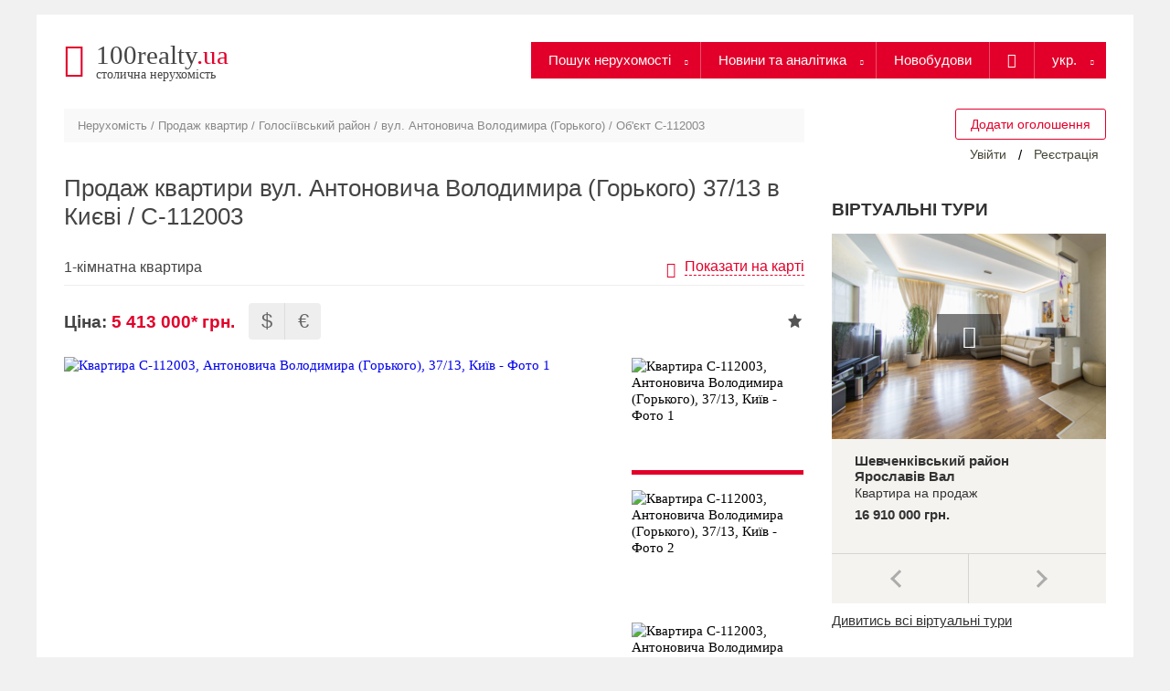

--- FILE ---
content_type: text/html; charset=UTF-8
request_url: https://100realty.ua/uk/object/33666435
body_size: 17605
content:
<!DOCTYPE html>
<html lang="uk" dir="ltr" prefix="og: https://ogp.me/ns#">
<head>
  <title>вул. Антоновича Володимира (Горького) 37/13 Київ продам однокімнатну квартиру C-112003 | 100realty.ua</title>
  <meta http-equiv="X-UA-Compatible" content="IE=Edge,chrome=1" />
  <meta name="iua-site-verification" content="29b683118db833ec87c859d39622030e" />
  <meta name='yandex-verification' content='5c20b405b846dd98' /> <!-- 100 -->
  <meta name="google-site-verification" content="wbRquJ1_7MEGeLJXJ8V1yxBR9lsjGKEU6b0rj_Aa_OY" />
  <link rel="apple-touch-icon" sizes="57x57" href="/sites/100realty.ua/themes/realty/images/favicon/apple-icon-57x57.png">
  <link rel="apple-touch-icon" sizes="60x60" href="/sites/100realty.ua/themes/realty/images/favicon/apple-icon-60x60.png">
  <link rel="apple-touch-icon" sizes="72x72" href="/sites/100realty.ua/themes/realty/images/favicon/apple-icon-72x72.png">
  <link rel="apple-touch-icon" sizes="76x76" href="/sites/100realty.ua/themes/realty/images/favicon/apple-icon-76x76.png">
  <link rel="apple-touch-icon" sizes="114x114" href="/sites/100realty.ua/themes/realty/images/favicon/apple-icon-114x114.png">
  <link rel="apple-touch-icon" sizes="120x120" href="/sites/100realty.ua/themes/realty/images/favicon/apple-icon-120x120.png">
  <link rel="apple-touch-icon" sizes="144x144" href="/sites/100realty.ua/themes/realty/images/favicon/apple-icon-144x144.png">
  <link rel="apple-touch-icon" sizes="152x152" href="/sites/100realty.ua/themes/realty/images/favicon/apple-icon-152x152.png">
  <link rel="apple-touch-icon" sizes="180x180" href="/sites/100realty.ua/themes/realty/images/favicon/apple-icon-180x180.png">
  <link rel="icon" type="image/png" sizes="32x32" href="/sites/100realty.ua/themes/realty/images/favicon/favicon-32x32.png">
  <link rel="icon" type="image/png" sizes="36x36" href="/sites/100realty.ua/themes/realty/images/favicon/android-icon-36x36.png">
  <link rel="icon" type="image/png" sizes="48x48" href="/sites/100realty.ua/themes/realty/images/favicon/android-icon-48x48.png">
  <link rel="icon" type="image/png" sizes="72x72" href="/sites/100realty.ua/themes/realty/images/favicon/android-icon-72x72.png">
  <link rel="icon" type="image/png" sizes="144x144" href="/sites/100realty.ua/themes/realty/images/favicon/android-icon-144x144.png">
  <link rel="icon" type="image/png" sizes="192x192"  href="/sites/100realty.ua/themes/realty/images/favicon/android-icon-192x192.png">
  <link rel="icon" type="image/png" sizes="96x96" href="/sites/100realty.ua/themes/realty/images/favicon/favicon-96x96.png">
  <link rel="icon" type="image/png" sizes="16x16" href="/sites/100realty.ua/themes/realty/images/favicon/favicon-16x16.png">
  <meta name="msapplication-TileColor" content="#ffffff">
  <meta name="msapplication-TileImage" content="/sites/100realty.ua/themes/realty/images/favicon/ms-icon-144x144.png">

        <meta charset="utf-8" />
<meta name="rights" content="Столична нерухомість. Київ" />
<meta name="description" content="Продаж 1к квартира вул. Антоновича Володимира (Горького) 37/13 в Києві   C-112003 ➤ Квартира з новим стильним ремонтом, повністю мебльована та оснащена всією необхідною побутовою" />
<meta property="og:site_name" content="100realty.ua" />
<meta property="og:type" content="website" />
<meta property="og:url" content="https://100realty.ua/uk/object/33666435" />
<meta property="og:title" content="Продаж квартири вул. Антоновича Володимира (Горького) 37/13 в Києві / C-112003" />
<meta property="og:description" content="Продаж 1к квартира вул. Антоновича Володимира (Горького) 37/13 в Києві   C-112003 ➤ Квартира з новим стильним ремонтом, повністю мебльована та оснащена всією необхідною побутовою" />
<meta property="og:image" content="https://i.blagovist.ua/287858330/full" />
<meta property="og:image:url" content="https://i.blagovist.ua/287858330/full" />
<meta property="og:image:secure_url" content="https://i.blagovist.ua/287858330/full" />
<meta property="og:image:type" content="image/jpeg" />
<meta property="og:image:alt" content="Продаж квартири вул. Антоновича Володимира (Горького) 37/13 в Києві / C-112003" />
<meta property="og:locale" content="uk_UA" />
<meta name="MobileOptimized" content="width" />
<meta name="HandheldFriendly" content="true" />
<meta name="viewport" content="width=device-width, initial-scale=1.0" />
<script type="application/ld+json">{
    "@context": "https://schema.org",
    "@graph": [
        {
            "@type": "Product",
            "name": "Продаж квартири вул. Антоновича Володимира (Горького) 37/13 в Києві / C-112003",
            "description": "Продаж 1к квартира вул. Антоновича Володимира (Горького) 37/13 в Києві   C-112003 ➤ Квартира з новим стильним ремонтом, повністю мебльована та оснащена всією необхідною побутовою",
            "url": "https://100realty.ua/uk/object/33666435",
            "image": {
                "@type": "ImageObject",
                "representativeOfPage": "True",
                "url": "https://i.blagovist.ua/287858330/full"
            },
            "offers": {
                "@type": "Offer",
                "@id": "https://100realty.ua/uk/object/33666435",
                "price": "125000",
                "priceCurrency": "USD",
                "availability": "https://schema.org/InStock"
            },
            "sku": "33666435"
        },
        {
            "@type": "WebSite",
            "name": "100realty.ua",
            "url": "https://100realty.ua/",
            "publisher": {
                "@type": "Organization",
                "@id": "https://100realty.ua"
            }
        }
    ]
}</script>
<link rel="alternate" href="https://100realty.ua/uk/object/33666435" hreflang="uk-ua" />
<link rel="alternate" href="https://100realty.ua/object/33666435" hreflang="ru-ua" />
<link rel="canonical" href="https://100realty.ua/uk/object/33666435" />
<meta name="robots" content="index, follow" />
<script type="application/ld+json">{
    "@context": "http://schema.org",
    "@type": "BreadcrumbList",
    "itemListElement": [
        {
            "@type": "ListItem",
            "position": 1,
            "item": {
                "@id": "https://100realty.ua/uk",
                "name": "Нерухомість"
            }
        },
        {
            "@type": "ListItem",
            "position": 2,
            "item": {
                "@id": "https://100realty.ua/uk/realty_search/apartment/sale",
                "name": "Продаж квартир"
            }
        },
        {
            "@type": "ListItem",
            "position": 3,
            "item": {
                "@id": "https://100realty.ua/uk/realty_search/apartment/sale/r_1002248/cur_3/kch_2",
                "name": "Голосіївський район"
            }
        },
        {
            "@type": "ListItem",
            "position": 4,
            "item": {
                "@id": "https://100realty.ua/uk/realty_search/apartment/sale/s_200002861/cur_3/kch_2",
                "name": "вул. Антоновича Володимира (Горького)"
            }
        },
        {
            "@type": "ListItem",
            "position": 5,
            "item": {
                "@id": "https://100realty.ua/uk/object/33666435",
                "name": "Об'єкт C-112003"
            }
        }
    ]
}</script>
<meta name="keywords" content="Продаж Однокімнатна квартира" />
<script>var this_ObjectID = 33666435; </script>
<script>var deal_type_lun = 'buy'; var realty_type_lun = 'flat';</script>
<script>window['RontarParams'] = window['RontarParams'] || [];
window['RontarParams'].push({ key: 'deal_type', val: 'buy'});
window['RontarParams'].push({ key: 'realty_type', val: 'flat'});
</script>
<script>var agencyID = 1;</script>
<script>var currentSiteLanguage = 'uk';</script>
<link rel="shortcut icon" href="/sites/100realty.ua/files/favicon-32x32_0.png" type="image/png" />

  <!-- Google Tag Manager -->
  <script>(function(w,d,s,l,i){w[l]=w[l]||[];w[l].push({'gtm.start':
  new Date().getTime(),event:'gtm.js'});var f=d.getElementsByTagName(s)[0],
  j=d.createElement(s),dl=l!='dataLayer'?'&l='+l:'';j.async=true;j.src=
  'https://www.googletagmanager.com/gtm.js?id='+i+dl;f.parentNode.insertBefore(j,f);
  })(window,document,'script','dataLayer','GTM-56JZ95K');</script>
  <!-- End Google Tag Manager -->

  <link rel="stylesheet" media="all" href="/sites/100realty.ua/files/css/css_fTrnqzNXBuPM3hPZoFzAf7G4re8fnUSgbKxsQ56E1xg.css" />
<link rel="stylesheet" media="all" href="/sites/100realty.ua/files/css/css_zmR4rp9-6lCIf0MPqZSVOUuQ4NJzgOoKUx1HGJoUSGA.css" />

  
<!--[if lte IE 8]>
<script src="/core/assets/vendor/html5shiv/html5shiv.min.js?v=3.7.3"></script>
<![endif]-->
<script src="/core/assets/vendor/modernizr/modernizr.min.js?v=3.3.1"></script>


                  </head>

        <body class="path-object page-object-33666435 page-object">
  <!-- Google Tag Manager (noscript) -->
  <noscript><iframe src="https://www.googletagmanager.com/ns.html?id=GTM-56JZ95K" height="0" width="0" style="display:none;visibility:hidden"></iframe></noscript>
  <!-- End Google Tag Manager (noscript) -->

  <script>
  window.dataLayer = window.dataLayer || [];
  window.dataLayer.push({
    'listing_pagetype': 'offerdetail',
            'listing_id': '33666435',
      });
</script>

  
    <div class="dialog-off-canvas-main-canvas" data-off-canvas-main-canvas>
    
  <script>
      var currentSiteLanguage = 'uk';
  </script>

<div id="wrapper">

  <div id="header-region" class="clear-block">
    <div class="inner">
      <div class="center-block header-center">
        <div class="centerized">
          
        </div>
      </div>
    </div>
  </div>

  <div id="container">
    <div id="header">
      <div class="header-logo">
        <a href="/uk" title="Столична нерухомість - Нерухомість у Києві: продаж, купівля і оренда квартир, будинків, офісів і складів в Києві, новини ринку нерухомості України" rel="home">
          <span class="header-logo__headline">100realty<span class="color--red">.ua</span></span>
          <span class="header-logo__caption">столична нерухомість</span>
        </a>
        <div class="mob-userblock-toggler"></div>
        <div class="mobm-toggler"></div>
      </div>
      <div class="header-menu">
        <div class="menu-wrap">
          <div class="search-wrap">
                              <nav role="navigation" aria-labelledby="block-glavnoemenu-menu" id="block-glavnoemenu">
        
              <ul>
              
      <li class="menu-item menu-item--expanded expanded">
        <a href="/uk/realty_search" data-drupal-link-system-path="node/9473">Пошук нерухомості</a>
                                <ul>
              
      <li class="menu-item">
        <a href="/uk/realty_search/apartment/rent" data-drupal-link-system-path="realty_search/apartment/rent">Оренда квартир</a>
              </li>

          
      <li class="menu-item">
        <a href="/uk/realty_search/apartment/rent/pp_433/cur_3/kch_2" data-drupal-link-system-path="realty_search/apartment/rent/pp_433/cur_3/kch_2">Квартири подобово</a>
              </li>

          
      <li class="menu-item">
        <a href="/uk/realty_search/apartment/sale" data-drupal-link-system-path="realty_search/apartment/sale">Продаж квартир</a>
              </li>

          
      <li class="menu-item">
        <a href="/uk/realty_search/house/rent" data-drupal-link-system-path="realty_search/house/rent">Оренда будинків</a>
              </li>

          
      <li class="menu-item">
        <a href="/uk/realty_search/house/rent/pp_433/cur_3/kch_2" data-drupal-link-system-path="realty_search/house/rent/pp_433/cur_3/kch_2">Будинки подобово</a>
              </li>

          
      <li class="menu-item">
        <a href="/uk/realty_search/house/sale" data-drupal-link-system-path="realty_search/house/sale">Продаж будинків</a>
              </li>

          
      <li class="menu-item">
        <a href="/uk/realty_search/nonlive/rent" data-drupal-link-system-path="realty_search/nonlive/rent">Оренда комерційної нерухомості</a>
              </li>

          
      <li class="menu-item">
        <a href="/uk/realty_search/nonlive/sale" data-drupal-link-system-path="realty_search/nonlive/sale">Продаж комерційної нерухомості</a>
              </li>

          
      <li class="menu-item">
        <a href="/uk/realty_search/land/sale" data-drupal-link-system-path="realty_search/land/sale">Продаж ділянок</a>
              </li>

          
      <li class="menu-item">
        <a href="/uk/residential-complexes" data-drupal-link-system-path="residential-complexes">Житлові комплекси</a>
              </li>

        </ul>
  
              </li>

          
      <li class="menu-item menu-item--expanded expanded">
        <a href="/uk/news" data-drupal-link-system-path="taxonomy/term/1">Новини та аналітика</a>
                                <ul>
              
      <li class="menu-item">
        <a href="/uk/analytics" data-drupal-link-system-path="taxonomy/term/34">Аналітика</a>
              </li>

          
      <li class="menu-item">
        <a href="/uk/news" data-drupal-link-system-path="taxonomy/term/1">Новини</a>
              </li>

          
      <li class="menu-item">
        <a href="/uk/articles" data-drupal-link-system-path="taxonomy/term/3">Статті</a>
              </li>

          
      <li class="menu-item">
        <a href="/uk/repair-school" data-drupal-link-system-path="repair-school">Школа ремонту</a>
              </li>

        </ul>
  
              </li>

          
      <li class="menu-item">
        <a href="/uk/newbuild" data-drupal-link-system-path="newbuild">Новобудови</a>
              </li>

        </ul>
  


  </nav>

<div class="search">
  <a class="link-to-search" href="/google_search?search="></a>
  <div class="open"></div>
  <div class="expanded-search">
    
        
          <div class="google-search-wrapper"><form class="google-search-form" data-drupal-selector="google-search-form" action="uk/google_search" method="post" id="google-search-form" accept-charset="UTF-8">
  <input data-drupal-selector="google-search-button" type="image" id="google_search_button" name="op" value="Пошук" src="/sites/all/modules/_custom/google_search/img/find.png" class="image-button js-form-submit form-submit" />
<div class="js-form-item form-item js-form-type-search form-item-search js-form-item-search form-no-label">
        <input data-drupal-selector="edit-search" type="search" id="edit-search" name="search" value="" size="20" maxlength="128" class="form-search" />

        </div>
<input autocomplete="off" data-drupal-selector="form-d1o64gxqp21q7c50vxyunzmw4vi1avrgv1wf0e-0qms" type="hidden" name="form_build_id" value="form-d1O64gXQP21Q7c50vXyuNzmw4vI1AVrGV1wf0E_0qms" />
<input data-drupal-selector="edit-google-search-form" type="hidden" name="form_id" value="google_search_form" />

</form>
</div>
        <div class="close"></div>
  </div>
</div>

  
                      </div>
                          
<div id="block-bloklanguageswitcher">
  
    
    <div class="content">
    <div class="lang-switch">
  укр.
  <div id="langs">
          <a href="/object/33666435" class="lang_btn"  onclick="realty_seo_setcookie_lang('ru')">рос.</a>
      </div>
</div>
    </div>
</div>
  
                  </div>
      </div>
    </div>
    <div class="subheader">
                  
<div id="block-blokuserinfo">
  
    
    <div class="content">
    <div id="userblock">
    <p id="fav-star-wrap" class="hidden"><a href="/uk/cp/favorite/0" class="icon-star"><span id="fav-count"></span></a></p>
      <button type="button"
            class="login_modal fancybox.ajax add"
            data-fancybox data-type="ajax"
            data-src="/uk/user/autorization"
            rel="nofollow">Додати оголошення</button>
    <a href="/uk/user/register" class="register-link" rel="nofollow">Реєстрація</a>
    <span class="links-divider">/</span>
    <a href="/uk/user/login"
       class="login_modal fancybox.ajax"
       data-fancybox data-type="ajax" data-src="/uk/user/autorization"
       rel="nofollow">Увійти</a>
  </div>

    </div>
</div>
  
          </div>
    <div id="center">
          
  <nav role="navigation" aria-labelledby="system-breadcrumb" id="breadcrumbs" class="breadcrumbs">
    <div class="breadcrumbs__content">
                        <a href="/uk" class="breadcrumbs__link">Нерухомість</a> /
                                <a href="/uk/realty_search/apartment/sale" class="breadcrumbs__link">Продаж квартир</a> /
                                <a href="/uk/realty_search/apartment/sale/r_1002248/cur_3/kch_2" class="breadcrumbs__link">Голосіївський район</a> /
                                <a href="/uk/realty_search/apartment/sale/s_200002861/cur_3/kch_2" class="breadcrumbs__link">вул. Антоновича Володимира (Горького)</a> /
                                <span class="breadcrumbs__link is_last">Об&#039;єкт C-112003</span>
                  </div>
  </nav>

  
              
	          
  
        <h1>Продаж квартири вул. Антоновича Володимира (Горького) 37/13 в Києві / C-112003</h1>
      
            <div id="content-content">
              <div data-drupal-messages-fallback class="hidden"></div>

<div id="block-realty-content">
  
    
    <div class="content">
      
<div id="block-binotel">
  
    
    <div class="content">
    
            <div><script>
  var widgetHash;
  if (window.location.pathname.indexOf('/uk') === 0) {
    widgetHash = '11zsSHPrGMKdRlC1jL8c';
  } else {
    widgetHash = 'aWDqp7VRSxL5cRlmM1UH';
  }
  (function (d, w, s) {
    var bch = d.createElement(s);
    bch.type = 'text/javascript';
    bch.async = true;
    bch.src = '//widgets.binotel.com/chat/widgets/' + widgetHash + '.js';
    var sn = d.getElementsByTagName(s)[0];
    sn.parentNode.insertBefore(bch, sn);
  })(document, window, 'script');
</script></div>
      
    </div>
</div>
<div id="realty-object-view-wrapper" class="">

  <div id="object-33666435" class="realty-object-view">
    <div class="object-subheader">
              <span class="object-subheader__caption">1-кімнатна квартира</span>
                                        <button class="object-map-switcher" id="object-map-switcher">Показати на карті</button>
        <div class="object-map">
          <script src='https://maptiles.frg.ua/static/maplibre-gl.js'></script>
<link href='https://maptiles.frg.ua/static/maplibre-gl.css' rel='stylesheet' />

<style>
    .marker_one {
        background-image: url('/sites/100realty.ua/modules/custom/mod_100realty/images/100realty_marker.png');
        width: 23px;
        height: 31px;
    }
</style>

<div class="object-map__content" id="object-map" data-lat="50.4245543" data-lng="30.515638">
  </div>

        </div>
          </div>
        <div class="object-top ">
      <div class="object-price">
        <span class="object-price__title">Ціна: </span><div class="price">5 413 000* грн.</div>
                <div class="relative">
          <div class="currency">
            <div class="usd-label">
              <span class="usd">$</span>
              <div class="value">
                125 000 $
                <span>(1$ = 43.3 грн.)</span>
              </div>
            </div>
            <div class="euro-label">
              <span class="euro">&euro;</span>
              <div class="value">
                106 000 €
                <span>(1€ = 51 грн.)</span>
              </div>
            </div>
          </div>
        </div>
      </div>
              <div id="favorite-objects-widget-33666435" class="favorite-objects-widget"><div id="favorite-star-33666435" rel="33666435" class="favorite-star favorite-star-fade"  ><a title="Клацніть для додавання в папку" href="javascript:void(0)"><img src="/sites/all/modules/_custom/favorite_objects/images/star_fade.png" alt="star_fade" />
</a></div><ul class="favorite-menu-single contextMenu" id="favorite-menu-33666435"><li><a href="#add-0-33666435" class="add-0-33666435">Вибране</a></li></ul></div>
          </div>
        <div class="object-photos object-photos--disabled" id="cnt__object-photos">
      <div class="main-slider">
        <i class="main-slider__enlargement"></i>
        <div class="slides"><div class="slides__item"><a href="https://i.blagovist.ua/287858330/full" alt="Квартира C-112003, Антоновича Володимира (Горького), 37/13, Київ - Фото 1" title="Квартира C-112003, Антоновича Володимира (Горького), 37/13, Київ - Фото 1" data-fancybox="realty-object-photo" data-type="image" data-caption="Квартира C-112003, Антоновича Володимира (Горького), 37/13, Київ - Фото 1" class="object-photo" rel="nofollow"><img src="https://i.blagovist.ua/287858330/full" alt="Квартира C-112003, Антоновича Володимира (Горького), 37/13, Київ - Фото 1" title="Квартира C-112003, Антоновича Володимира (Горького), 37/13, Київ - Фото 1" />
</a></div><div class="slides__item"><a href="https://i.blagovist.ua/285362602/full" alt="Квартира C-112003, Антоновича Володимира (Горького), 37/13, Київ - Фото 2" title="Квартира C-112003, Антоновича Володимира (Горького), 37/13, Київ - Фото 2" data-fancybox="realty-object-photo" data-type="image" data-caption="Квартира C-112003, Антоновича Володимира (Горького), 37/13, Київ - Фото 2" class="object-photo" rel="nofollow"><img src="https://i.blagovist.ua/285362602/full" alt="Квартира C-112003, Антоновича Володимира (Горького), 37/13, Київ - Фото 2" title="Квартира C-112003, Антоновича Володимира (Горького), 37/13, Київ - Фото 2" />
</a></div><div class="slides__item"><a href="https://i.blagovist.ua/268645259/full" alt="Квартира C-112003, Антоновича Володимира (Горького), 37/13, Київ - Фото 3" title="Квартира C-112003, Антоновича Володимира (Горького), 37/13, Київ - Фото 3" data-fancybox="realty-object-photo" data-type="image" data-caption="Квартира C-112003, Антоновича Володимира (Горького), 37/13, Київ - Фото 3" class="object-photo" rel="nofollow"><img src="https://i.blagovist.ua/268645259/full" alt="Квартира C-112003, Антоновича Володимира (Горького), 37/13, Київ - Фото 3" title="Квартира C-112003, Антоновича Володимира (Горького), 37/13, Київ - Фото 3" />
</a></div><div class="slides__item"><a href="https://i.blagovist.ua/287858326/full" alt="Квартира C-112003, Антоновича Володимира (Горького), 37/13, Київ - Фото 4" title="Квартира C-112003, Антоновича Володимира (Горького), 37/13, Київ - Фото 4" data-fancybox="realty-object-photo" data-type="image" data-caption="Квартира C-112003, Антоновича Володимира (Горького), 37/13, Київ - Фото 4" class="object-photo" rel="nofollow"><img src="https://i.blagovist.ua/287858326/full" alt="Квартира C-112003, Антоновича Володимира (Горького), 37/13, Київ - Фото 4" title="Квартира C-112003, Антоновича Володимира (Горького), 37/13, Київ - Фото 4" />
</a></div><div class="slides__item"><a href="https://i.blagovist.ua/287858328/full" alt="Квартира C-112003, Антоновича Володимира (Горького), 37/13, Київ - Фото 5" title="Квартира C-112003, Антоновича Володимира (Горького), 37/13, Київ - Фото 5" data-fancybox="realty-object-photo" data-type="image" data-caption="Квартира C-112003, Антоновича Володимира (Горького), 37/13, Київ - Фото 5" class="object-photo" rel="nofollow"><img src="https://i.blagovist.ua/287858328/full" alt="Квартира C-112003, Антоновича Володимира (Горького), 37/13, Київ - Фото 5" title="Квартира C-112003, Антоновича Володимира (Горького), 37/13, Київ - Фото 5" />
</a></div><div class="slides__item"><a href="https://i.blagovist.ua/287858327/full" alt="Квартира C-112003, Антоновича Володимира (Горького), 37/13, Київ - Фото 6" title="Квартира C-112003, Антоновича Володимира (Горького), 37/13, Київ - Фото 6" data-fancybox="realty-object-photo" data-type="image" data-caption="Квартира C-112003, Антоновича Володимира (Горького), 37/13, Київ - Фото 6" class="object-photo" rel="nofollow"><img src="https://i.blagovist.ua/287858327/full" alt="Квартира C-112003, Антоновича Володимира (Горького), 37/13, Київ - Фото 6" title="Квартира C-112003, Антоновича Володимира (Горького), 37/13, Київ - Фото 6" />
</a></div><div class="slides__item"><a href="https://i.blagovist.ua/287858329/full" alt="Квартира C-112003, Антоновича Володимира (Горького), 37/13, Київ - Фото 7" title="Квартира C-112003, Антоновича Володимира (Горького), 37/13, Київ - Фото 7" data-fancybox="realty-object-photo" data-type="image" data-caption="Квартира C-112003, Антоновича Володимира (Горького), 37/13, Київ - Фото 7" class="object-photo" rel="nofollow"><img src="https://i.blagovist.ua/287858329/full" alt="Квартира C-112003, Антоновича Володимира (Горького), 37/13, Київ - Фото 7" title="Квартира C-112003, Антоновича Володимира (Горького), 37/13, Київ - Фото 7" />
</a></div><div class="slides__item"><a href="https://i.blagovist.ua/287858331/full" alt="Квартира C-112003, Антоновича Володимира (Горького), 37/13, Київ - Фото 8" title="Квартира C-112003, Антоновича Володимира (Горького), 37/13, Київ - Фото 8" data-fancybox="realty-object-photo" data-type="image" data-caption="Квартира C-112003, Антоновича Володимира (Горького), 37/13, Київ - Фото 8" class="object-photo" rel="nofollow"><img src="https://i.blagovist.ua/287858331/full" alt="Квартира C-112003, Антоновича Володимира (Горького), 37/13, Київ - Фото 8" title="Квартира C-112003, Антоновича Володимира (Горького), 37/13, Київ - Фото 8" />
</a></div><div class="slides__item"><a href="https://i.blagovist.ua/287858333/full" alt="Квартира C-112003, Антоновича Володимира (Горького), 37/13, Київ - Фото 9" title="Квартира C-112003, Антоновича Володимира (Горького), 37/13, Київ - Фото 9" data-fancybox="realty-object-photo" data-type="image" data-caption="Квартира C-112003, Антоновича Володимира (Горького), 37/13, Київ - Фото 9" class="object-photo" rel="nofollow"><img src="https://i.blagovist.ua/287858333/full" alt="Квартира C-112003, Антоновича Володимира (Горького), 37/13, Київ - Фото 9" title="Квартира C-112003, Антоновича Володимира (Горького), 37/13, Київ - Фото 9" />
</a></div><div class="slides__item"><a href="https://i.blagovist.ua/287858332/full" alt="Квартира C-112003, Антоновича Володимира (Горького), 37/13, Київ - Фото 10" title="Квартира C-112003, Антоновича Володимира (Горького), 37/13, Київ - Фото 10" data-fancybox="realty-object-photo" data-type="image" data-caption="Квартира C-112003, Антоновича Володимира (Горького), 37/13, Київ - Фото 10" class="object-photo" rel="nofollow"><img src="https://i.blagovist.ua/287858332/full" alt="Квартира C-112003, Антоновича Володимира (Горького), 37/13, Київ - Фото 10" title="Квартира C-112003, Антоновича Володимира (Горького), 37/13, Київ - Фото 10" />
</a></div><div class="slides__item"><a href="https://i.blagovist.ua/287858334/full" alt="Квартира C-112003, Антоновича Володимира (Горького), 37/13, Київ - Фото 11" title="Квартира C-112003, Антоновича Володимира (Горького), 37/13, Київ - Фото 11" data-fancybox="realty-object-photo" data-type="image" data-caption="Квартира C-112003, Антоновича Володимира (Горького), 37/13, Київ - Фото 11" class="object-photo" rel="nofollow"><img src="https://i.blagovist.ua/287858334/full" alt="Квартира C-112003, Антоновича Володимира (Горького), 37/13, Київ - Фото 11" title="Квартира C-112003, Антоновича Володимира (Горького), 37/13, Київ - Фото 11" />
</a></div><div class="slides__item"><a href="/360view/show/260" data-fancybox data-type="iframe" class="panorama-cover" rel="nofollow"
        title="Стріт в’ю"><img class="panorama_image" width="120" height="90" src="https://ctl.frg.ua/sites/ctl.frg.ua/files/360view/вул. Антоновича 37_13.jpg" alt="Стріт в’ю" title="Стріт в’ю" />
</a></div></div>
      </div>

      <div class="thumb-slider">
        <div class="slides"><div class="slides__item"><img src="https://i.blagovist.ua/287858330/thumb" alt="Квартира C-112003, Антоновича Володимира (Горького), 37/13, Київ - Фото 1" title="Квартира C-112003, Антоновича Володимира (Горького), 37/13, Київ - Фото 1" />
</div><div class="slides__item"><img src="https://i.blagovist.ua/285362602/thumb" alt="Квартира C-112003, Антоновича Володимира (Горького), 37/13, Київ - Фото 2" title="Квартира C-112003, Антоновича Володимира (Горького), 37/13, Київ - Фото 2" />
</div><div class="slides__item"><img src="https://i.blagovist.ua/268645259/thumb" alt="Квартира C-112003, Антоновича Володимира (Горького), 37/13, Київ - Фото 3" title="Квартира C-112003, Антоновича Володимира (Горького), 37/13, Київ - Фото 3" />
</div><div class="slides__item"><img src="https://i.blagovist.ua/287858326/thumb" alt="Квартира C-112003, Антоновича Володимира (Горького), 37/13, Київ - Фото 4" title="Квартира C-112003, Антоновича Володимира (Горького), 37/13, Київ - Фото 4" />
</div><div class="slides__item"><img src="https://i.blagovist.ua/287858328/thumb" alt="Квартира C-112003, Антоновича Володимира (Горького), 37/13, Київ - Фото 5" title="Квартира C-112003, Антоновича Володимира (Горького), 37/13, Київ - Фото 5" />
</div><div class="slides__item"><img src="https://i.blagovist.ua/287858327/thumb" alt="Квартира C-112003, Антоновича Володимира (Горького), 37/13, Київ - Фото 6" title="Квартира C-112003, Антоновича Володимира (Горького), 37/13, Київ - Фото 6" />
</div><div class="slides__item"><img src="https://i.blagovist.ua/287858329/thumb" alt="Квартира C-112003, Антоновича Володимира (Горького), 37/13, Київ - Фото 7" title="Квартира C-112003, Антоновича Володимира (Горького), 37/13, Київ - Фото 7" />
</div><div class="slides__item"><img src="https://i.blagovist.ua/287858331/thumb" alt="Квартира C-112003, Антоновича Володимира (Горького), 37/13, Київ - Фото 8" title="Квартира C-112003, Антоновича Володимира (Горького), 37/13, Київ - Фото 8" />
</div><div class="slides__item"><img src="https://i.blagovist.ua/287858333/thumb" alt="Квартира C-112003, Антоновича Володимира (Горького), 37/13, Київ - Фото 9" title="Квартира C-112003, Антоновича Володимира (Горького), 37/13, Київ - Фото 9" />
</div><div class="slides__item"><img src="https://i.blagovist.ua/287858332/thumb" alt="Квартира C-112003, Антоновича Володимира (Горького), 37/13, Київ - Фото 10" title="Квартира C-112003, Антоновича Володимира (Горького), 37/13, Київ - Фото 10" />
</div><div class="slides__item"><img src="https://i.blagovist.ua/287858334/thumb" alt="Квартира C-112003, Антоновича Володимира (Горького), 37/13, Київ - Фото 11" title="Квартира C-112003, Антоновича Володимира (Горького), 37/13, Київ - Фото 11" />
</div><div class="slides__item"><div class="panorama-cover panorama-cover--thumb"><img class="panorama_image" width="120" height="90" src="https://ctl.frg.ua/sites/ctl.frg.ua/files/360view/вул. Антоновича 37_13.jpg" alt="Стріт в’ю" title="Стріт в’ю" />
</div></div></div>
      </div>
                        </div>
        <div class="object-main-info-wrapper ">
      <div class="object-overall">

                  <div id="object-address" class="object-info-row">
            
                          <div class="label">Адреса:</div>
                        <div class="value"><a href="/uk/realty_search/apartment/sale/s_200002861/cur_3/kch_2">Антоновича Володимира (Горького)</a>, 37/13, <a href="/uk/realty_search/apartment/sale/r_1002855/cur_3/kch_2">Голосіївський (центр)</a>, <a href="/uk/realty_search/apartment/sale/r_1002248/cur_3/kch_2">Голосіївський район</a>, <a href="/uk/realty_search/apartment/sale">Київ</a></div>
          </div>
                  <div id="object-rooms" class="object-info-row">
                          <div class="label">К-сть кімнат/Розташування:</div>
            
                        <div class="value"><a href="/uk/realty_search/apartment/sale/nr_1/cur_3/kch_2">1 кімната</a>/-</div>
          </div>
                  <div id="object-squares" class="object-info-row">
                          <div class="label">Площа (загальна/житлова/кухні):</div>
            
                        <div class="value">38/21/9</div>
          </div>
                  <div id="object-floors" class="object-info-row">
                          <div class="label">Поверх/К-сть поверхів:</div>
            
                        <div class="value">3/4</div>
          </div>
                  <div id="object-bldType" class="object-info-row">
                          <div class="label">Тип (серія) будинку:</div>
            
                        <div class="value">доревол.</div>
          </div>
                  <div id="object-materials" class="object-info-row">
                          <div class="label">Матеріал стін:</div>
            
                        <div class="value">Цегла</div>
          </div>
              </div>

      
              <div class="object-metro">

                      <p><a href="/uk/realty_search/apartment/sale/m_13/cur_3/kch_2">метро Площа Українських Героїв (метро Площа Льва Толстого)</a></p>
                      <p><a href="/uk/realty_search/apartment/sale/m_14/cur_3/kch_2">метро Олімпійська (Республіканський стадіон)</a></p>
                      <p><a href="/uk/realty_search/apartment/sale/m_15/cur_3/kch_2">метро Палац Україна</a></p>
                      <p><a href="/uk/realty_search/apartment/sale/m_40/cur_3/kch_2">метро Палац спорту</a></p>
                  </div>
          </div>

          <div class="object-total-info object-info-row">
                  Квартира з новим стильним ремонтом, повністю мебльована та оснащена всією необхідною побутовою технікою та меблями, є бойлер і кондиціонер. Вікна і балкон виходять у внутрішній двір. Діловий центр міста, поруч вся інфраструктура і транспортна розв&#039;язка.
        
                  <p class="desc-address">
            <span class="desc-address__content">біля дороги, кап.ремонт, під&#039;їзди середні, код.замок, парковка безкоштовна біля будинку, магазини</span>
          </p>
              </div>
    
    <div class="object-plan-explanation">
          </div>

    <div class="realty-operations">
      <div id="realty-objects-operations" class="object-operations">
    <div class="realty-pdf-widget realty-objects-operation">
    


<div id="realty-pdf-widget" rel="натисність, щоб додати всі об'єкти цієї сторінки у формат PDF">
    <span class="realty-pdf-button">Завантажити .pdf</span>
  <div id="realty-pdf-trobbler-box"></div>
</div>
<ul id="realty-pdf-menu" class="contextMenu">
      <li>
      <a href="#list" rel="nofollow" class="list">Списочний</a>
    </li>
      <li>
      <a href="#extended" rel="nofollow" class="extended">Розгорнутий</a>
    </li>
      <li>
      <a href="#full" rel="nofollow" class="full">Повний</a>
    </li>
    <li>
    <span onclick="window.open('/realty-pdf-brochure', '_blank'); return false;" class="pdfhelp">Довідка</span>
  </li>
</ul>

  </div>
  </div>

      <div class="clear-block soc_buttons">
                  <div id="add-social" class="social-likes">
  <div class="facebook" title="Поділитися на Facebook">Подобається</div>
  <div class="twitter" title="Поділитися у Твітері">Твітнути</div>
</div>
              </div>
    </div>

    <div class="object-contact-info-wrapper clearfix">
      <div class="tel">
                  <div class="object-contacts-one-phone">
                       </div>

          <a class="show-pnone" href="javascript:void(0);" rel="nofollow">Показати телефон</a>
                          <p><a rel="nofollow" class="all-user-objects" href="/uk/users-objects/trader/3234">Усі оголошення користувача</a></p>
              </div>
      <div class="object-contact-information">
                  <p>Посередник</p>
        
                  <p><span>Тетяна Петрівна</span></p>
        
        
                                                      <div class="object_redirect_link">
                <a href="https://blagovist.ua/object/33666435" rel="nofollow" target="_blank">Об'єкт на сайті АН Благовіст</a>
              </div>
                                                          </div>
              <div style="text-align: right; color: #444;" class="object-update-date">Оновлено: 20 Січня 2026</div>
                    <div class="object-code">
          Код об'єкта: C-112003
        </div>
      
    </div>

      <div class="realty-communication">

                  <button type="button" class="complaint-button" id="complaint-button">
  Поскаржитись на оголошення
</button>

        
                          <button class="realty-communication__button" type="button" id="btn__realty-communication">Написати автору</button>
          <div class="realty-communication__content" id="cnt__realty-communication">
            
          </div>
                      </div>

    <div class="realty-search-price-note">
            </div>

  </div>

  
      <div class="clear-block block block_seealso">
      <p>Дивіться також:</p>
      <ul>
                  <li><a href="https://100realty.ua/uk/realty_search/apartment/sale/s_200002861/cur_3/kch_2" title="Продаж квартир на Антоновича Володимира (Горького)">Продаж квартир на <strong>Антоновича Володимира (Горького)</strong></a> <span class='description'>(95)</span></li>
                  <li><a href="https://100realty.ua/uk/realty_search/apartment/sale/m_13/cur_3/kch_2" title="Продаж квартир біля метро метро Площа Українських Героїв (метро Площа Льва Толстого)">Продаж квартир біля метро <strong>метро Площа Українських Героїв (метро Площа Льва Толстого)</strong></a> <span class='description'>(425)</span></li>
                  <li><a href="https://100realty.ua/uk/realty_search/apartment/sale/r_1002248/cur_3/kch_2" title="Продаж квартир - Голосіївський район район">Продаж квартир - <strong>Голосіївський район</strong> район</a> <span class='description'>(984)</span></li>
                  <li><a href="https://100realty.ua/uk/realty_search/apartment/sale/nr_1/cur_3/kch_2" title="Продаж 1-кімн. квартир">Продаж <strong>1</strong>-кімн. квартир</a> <span class='description'>(1931)</span></li>
              </ul>
    </div>
  
</div>
  <div class="complaint" id="complaint-popup">
  <div class="complaint__content">
    <button class="complaint__close" id="complaint-close">Закрити попап</button>
    <h3 class="complaint__title">Поскаржитися на оголошення</h3>
    <p class="complaint__ad-information">C-112003 | <span id="complaint-title-replace"></span></p>
    <p class="complaint__causes">Вкажіть причину скарги</p>
    <div class="complaint__form">
      <form class="client-form" data-drupal-selector="client-form" action="/uk/object/33666435" method="post" id="client-form" accept-charset="UTF-8">
  <div id="edit-answers-list" class="form-checkboxes"><div class="js-form-item form-item js-form-type-checkbox form-item-answers-list-answer-1 js-form-item-answers-list-answer-1">
        <input data-drupal-selector="edit-answers-list-answer-1" type="checkbox" id="edit-answers-list-answer-1" name="answers_list[answer_1]" value="answer_1" class="form-checkbox" />

        <label for="edit-answers-list-answer-1" class="option">Такого об'єкта не існує</label>
      </div>
<div class="js-form-item form-item js-form-type-checkbox form-item-answers-list-answer-2 js-form-item-answers-list-answer-2">
        <input data-drupal-selector="edit-answers-list-answer-2" type="checkbox" id="edit-answers-list-answer-2" name="answers_list[answer_2]" value="answer_2" class="form-checkbox" />

        <label for="edit-answers-list-answer-2" class="option">Вказані неправдиві дані (ціна, фото, адреса і т.д.)</label>
      </div>
<div class="js-form-item form-item js-form-type-checkbox form-item-answers-list-answer-3 js-form-item-answers-list-answer-3">
        <input data-drupal-selector="edit-answers-list-answer-3" type="checkbox" id="edit-answers-list-answer-3" name="answers_list[answer_3]" value="answer_3" class="form-checkbox" />

        <label for="edit-answers-list-answer-3" class="option">Порушення авторських прав</label>
      </div>
<div class="js-form-item form-item js-form-type-checkbox form-item-answers-list-answer-4 js-form-item-answers-list-answer-4">
        <input data-drupal-selector="edit-answers-list-answer-4" type="checkbox" id="edit-answers-list-answer-4" name="answers_list[answer_4]" value="answer_4" class="form-checkbox" />

        <label for="edit-answers-list-answer-4" class="option">Ознаки шахрайських дій</label>
      </div>
</div>
<div class="js-form-item form-item js-form-type-checkbox form-item-answer-custom-check js-form-item-answer-custom-check">
        <input class="complaint__input-checkbox form-checkbox" data-drupal-selector="edit-answer-custom-check" type="checkbox" id="edit-answer-custom-check" name="answer_custom_check" value="1" />

        <label for="edit-answer-custom-check" class="option">Інше</label>
      </div>
<div class="js-form-item form-item js-form-type-textarea form-item-answer-custom js-form-item-answer-custom form-no-label">
        <div>
  <textarea class="complaint__textarea form-textarea" maxlength="500" data-drupal-selector="edit-answer-custom" aria-describedby="edit-answer-custom--description" data-drupal-states="{&quot;invisible&quot;:{&quot;input[name=\u0022answer_custom_check\u0022]&quot;:{&quot;checked&quot;:false}}}" id="edit-answer-custom" name="answer_custom" rows="5" cols="60"></textarea>
</div>

            <div id="edit-answer-custom--description" class="description">
      Максимальна кількість символів 500
    </div>
  </div>
<div class="js-form-item form-item js-form-type-email form-item-author-email js-form-item-author-email">
      <label for="edit-author-email" class="js-form-required form-required">Вкажіть ваш email</label>
        <input class="complaint__input-text form-email required" data-drupal-selector="edit-author-email" type="email" id="edit-author-email" name="author_email" value="" size="60" maxlength="254" required="required" aria-required="true" />

        </div>
  <details id="captcha" class="captcha js-form-wrapper form-wrapper" open="open">
  <summary role="button" aria-controls="captcha" aria-expanded="true" aria-pressed="true">CAPTCHA</summary>
  
  <input data-drupal-selector="edit-captcha-sid" type="hidden" name="captcha_sid" value="308128231" />
<input data-drupal-selector="edit-captcha-token" type="hidden" name="captcha_token" value="00aCLGJ8lK1AmUbgpsRJ0jNO0V5ccdZZzImvR26jy50" />
<img data-drupal-selector="edit-captcha-image" src="/uk/image-captcha-generate/308128231/1769284241" width="180" height="60" alt="Фото Капча" title="Фото Капча" />
<div class="js-form-item form-item js-form-type-textfield form-item-captcha-response js-form-item-captcha-response">
      <label for="edit-captcha-response" class="js-form-required form-required">Введіть символи, які ви бачите на малюнку?</label>
        <input autocomplete="off" data-drupal-selector="edit-captcha-response" aria-describedby="edit-captcha-response--description" type="text" id="edit-captcha-response" name="captcha_response" value="" size="15" maxlength="128" class="form-text required" required="required" aria-required="true" />

            <div id="edit-captcha-response--description" class="description">
      Введіть символи, зображені на малюнку.
    </div>
  </div>

<div class="reload-captcha-wrapper">
    <a href="/uk/image-captcha-refresh/client_form" class="reload-captcha">Отримати нову captcha!</a>
</div>

  
</details>

<input class="complaint__submit button js-form-submit form-submit" data-drupal-selector="edit-submit" type="submit" id="edit-submit" name="op" value="Відправити" />
<input autocomplete="off" data-drupal-selector="form-2zd3ojoyolhavb2cpo40dexnxoqwixkw1fxdt46rpgg" type="hidden" name="form_build_id" value="form-2zd3ojOyolHavB2cpO40DeXNxOQWIxkw1fXdT46rPGg" />
<input data-drupal-selector="edit-client-form" type="hidden" name="form_id" value="client_form" />

</form>

    </div>
  </div>
</div>

    </div>
</div>
<div id="block-blocksimilarobjects">
  
                <p class="h3">Схожі оголошення</p>
        
    <div class="content">
    <div class="similar-objects  similar-objects--hidden" id="cnt__similar-objects">   <ul class="similar-objects__list">
          <li class="similar-objects__item">
        <a href="/uk/object/16885886" class="similar-objects__cover">
          <img data-lazy="https://i.parklane.ua/403415721/thumb" src="/sites/100realty.ua/files/image-preloader.gif" alt="Продаж квартири Лобановського просп. (Червонозоряний пр) 130 в Києві / B-108670 (Лобановського просп. (Червонозоряний пр), 130)"
               class="similar-objects__image">
          <span class="similar-objects__price">5 066 000* грн.</span>
        </a>
        <div class="similar-objects__description">
          <p class="similar-objects__headline">
            Продаж квартири Лобановського просп. (Червонозоряний пр) 130 в Києві / B-108670
          </p>
        </div>
      </li>
          <li class="similar-objects__item">
        <a href="/uk/object/376501798" class="similar-objects__cover">
          <img data-lazy="https://100realty.ua/sites/100realty.ua/files/styles/max_width_300/public/users_foto/uid_196076/objects/376501798/95365ad504805877e92e1ee8597b8c1f.jpg" src="/sites/100realty.ua/files/image-preloader.gif" alt="Продаж квартири вул. Теремківська 4а в новобудові в Києві / W-7403046 (вул. Теремківська, 4а)"
               class="similar-objects__image">
          <span class="similar-objects__price">5 187 000* грн.</span>
        </a>
        <div class="similar-objects__description">
          <p class="similar-objects__headline">
            Продаж квартири вул. Теремківська 4а в новобудові в Києві / W-7403046
          </p>
        </div>
      </li>
          <li class="similar-objects__item">
        <a href="/uk/object/376447950" class="similar-objects__cover">
          <img data-lazy="https://100realty.ua/sites/100realty.ua/files/styles/max_width_300/public/users_foto/uid_147932/objects/376447950/9719acaf71b2f3ce3a7a5c96a808e52f.jpg" src="/sites/100realty.ua/files/image-preloader.gif" alt="Продаж квартири вул. Метрологічна 11а в Києві / W-7349198 (вул. Метрологічна, 11а)"
               class="similar-objects__image">
          <span class="similar-objects__price">5 413 000* грн.</span>
        </a>
        <div class="similar-objects__description">
          <p class="similar-objects__headline">
            Продаж квартири вул. Метрологічна 11а в Києві / W-7349198
          </p>
        </div>
      </li>
          <li class="similar-objects__item">
        <a href="/uk/object/376505562" class="similar-objects__cover">
          <img data-lazy="https://100realty.ua/sites/100realty.ua/files/styles/max_width_300/public/users_foto/uid_210634/objects/376505562/5f252fdfb1c92d60207c6e14496f8665.jpg" src="/sites/100realty.ua/files/image-preloader.gif" alt="Продаж квартири вул. Паньківська 27/78 в Києві / W-7406810 (вул. Паньківська, 27/78)"
               class="similar-objects__image">
          <span class="similar-objects__price">5 499 000* грн.</span>
        </a>
        <div class="similar-objects__description">
          <p class="similar-objects__headline">
            Продаж квартири вул. Паньківська 27/78 в Києві / W-7406810
          </p>
        </div>
      </li>
          <li class="similar-objects__item">
        <a href="/uk/object/101361884" class="similar-objects__cover">
          <img data-lazy="https://i.parklane.ua/403053227/thumb" src="/sites/100realty.ua/files/image-preloader.gif" alt="Продаж квартири Моторний пров. 9а в Києві / G-698588 (Моторний пров., 9а)"
               class="similar-objects__image">
          <span class="similar-objects__price">5 413 000* грн.</span>
        </a>
        <div class="similar-objects__description">
          <p class="similar-objects__headline">
            Продаж квартири Моторний пров. 9а в Києві / G-698588
          </p>
        </div>
      </li>
          <li class="similar-objects__item">
        <a href="/uk/object/50372218" class="similar-objects__cover">
          <img data-lazy="https://i.blagovist.ua/403156597/thumb" src="/sites/100realty.ua/files/image-preloader.gif" alt="Продаж квартири вул. Саксаганського 36а в Києві / D-40570 (вул. Саксаганського, 36а)"
               class="similar-objects__image">
          <span class="similar-objects__price">5 196 000* грн.</span>
        </a>
        <div class="similar-objects__description">
          <p class="similar-objects__headline">
            Продаж квартири вул. Саксаганського 36а в Києві / D-40570
          </p>
        </div>
      </li>
          <li class="similar-objects__item">
        <a href="/uk/object/376530716" class="similar-objects__cover">
          <img data-lazy="https://100realty.ua/sites/100realty.ua/files/styles/max_width_300/public/users_foto/uid_245158/objects/376530716/3cd1a74f1dd03f4154d236835fb5e54b.jpg" src="/sites/100realty.ua/files/image-preloader.gif" alt="Продаж квартири вул. Метрологічна 9в в Києві / W-7431964 (вул. Метрологічна, 9в)"
               class="similar-objects__image">
          <span class="similar-objects__price">4 980 000* грн.</span>
        </a>
        <div class="similar-objects__description">
          <p class="similar-objects__headline">
            Продаж квартири вул. Метрологічна 9в в Києві / W-7431964
          </p>
        </div>
      </li>
          <li class="similar-objects__item">
        <a href="/uk/object/83932897" class="similar-objects__cover">
          <img data-lazy="https://i.blagovist.ua/403291937/thumb" src="/sites/100realty.ua/files/image-preloader.gif" alt="Продаж квартири вул. Голосіївська 13а в Києві / F-46817 (вул. Голосіївська, 13а)"
               class="similar-objects__image">
          <span class="similar-objects__price">5 196 000* грн.</span>
        </a>
        <div class="similar-objects__description">
          <p class="similar-objects__headline">
            Продаж квартири вул. Голосіївська 13а в Києві / F-46817
          </p>
        </div>
      </li>
          <li class="similar-objects__item">
        <a href="/uk/object/268443980" class="similar-objects__cover">
          <img data-lazy="https://i.blagovist.ua/287518487/thumb" src="/sites/100realty.ua/files/image-preloader.gif" alt="Продаж квартири вул. Заболотного Академіка 1а в Києві / Q-8524 (вул. Заболотного Академіка, 1а)"
               class="similar-objects__image">
          <span class="similar-objects__price">5 644 000* грн.</span>
        </a>
        <div class="similar-objects__description">
          <p class="similar-objects__headline">
            Продаж квартири вул. Заболотного Академіка 1а в Києві / Q-8524
          </p>
        </div>
      </li>
          <li class="similar-objects__item">
        <a href="/uk/object/376531208" class="similar-objects__cover">
          <img data-lazy="https://100realty.ua/sites/100realty.ua/files/styles/max_width_300/public/users_foto/uid_254090/objects/376531208/ce8abd0348c9393ed944e5bd339ee09e.jpg" src="/sites/100realty.ua/files/image-preloader.gif" alt="Продаж квартири вул. Героїв Оборони 9/10 в Києві / W-7432456 (вул. Героїв Оборони, 9/10)"
               class="similar-objects__image">
          <span class="similar-objects__price">5 629 000* грн.</span>
        </a>
        <div class="similar-objects__description">
          <p class="similar-objects__headline">
            Продаж квартири вул. Героїв Оборони 9/10 в Києві / W-7432456
          </p>
        </div>
      </li>
          <li class="similar-objects__item">
        <a href="/uk/object/268464848" class="similar-objects__cover">
          <img data-lazy="https://i.blagovist.ua/269021659/thumb" src="/sites/100realty.ua/files/image-preloader.gif" alt="Продаж квартири вул. Максимовича Михайла (Трутенка Онуфрія) 24г в Києві / Q-29392 (вул. Максимовича Михайла (Трутенка Онуфрія), 24г)"
               class="similar-objects__image">
          <span class="similar-objects__price">5 313 000* грн.</span>
        </a>
        <div class="similar-objects__description">
          <p class="similar-objects__headline">
            Продаж квартири вул. Максимовича Михайла (Трутенка Онуфрія) 24г в Києві / Q-29392
          </p>
        </div>
      </li>
          <li class="similar-objects__item">
        <a href="/uk/object/285264106" class="similar-objects__cover">
          <img data-lazy="https://i.blagovist.ua/287181833/thumb" src="/sites/100realty.ua/files/image-preloader.gif" alt="Продаж квартири вул. Заболотного Академіка 15в корпус 1 в Києві / R-51434 (вул. Заболотного Академіка, 15в корпус 1)"
               class="similar-objects__image">
          <span class="similar-objects__price">5 499 000* грн.</span>
        </a>
        <div class="similar-objects__description">
          <p class="similar-objects__headline">
            Продаж квартири вул. Заболотного Академіка 15в корпус 1 в Києві / R-51434
          </p>
        </div>
      </li>
      </ul>
</div>
    </div>
</div>
  
      </div>
      
            <div class="content-bottom">
          
      </div>
          </div>

    <div id="sidebar-right" class="sidebar">
              
<div id="block-blokvtreklamaskvoznaa">
  
                <p class="h3">Віртуальні тури</p>
        
    <div class="content">
    <div class="vt">
    <ul class="items vt__list" id="cnt__vt-slider">
      
<li class="item">
  <div class="illustration">
    <a href="/uk/object/251691422" rel="nofollow"><img src="https://ctl.frg.ua/sites/ctl.frg.ua/files/virtual/P-33182/P-33182.jpg" width="300px" /></a>
  </div>
  <div class="address">
    <a href="/uk/object/251691422">Печерський район<br />Верхогляда Андрія (Драгомирова Михайла)</a>
  </div>
  <div class="link">
    Квартира на продаж
  </div>
  <div class="price">
    16 910 000 грн. 
  </div>
</li>

<li class="item">
  <div class="illustration">
    <a href="/uk/object/134256277" rel="nofollow"><img src="https://ctl.frg.ua/sites/ctl.frg.ua/files/virtual/I-38549/I-38549.jpg" width="300px" /></a>
  </div>
  <div class="address">
    <a href="/uk/object/134256277">Шевченківський район<br />Ярославів Вал</a>
  </div>
  <div class="link">
    Квартира на продаж
  </div>
  <div class="price">
    16 910 000 грн. 
  </div>
</li>

<li class="item">
  <div class="illustration">
    <a href="/uk/object/268463592" rel="nofollow"><img src="https://ctl.frg.ua/sites/ctl.frg.ua/files/virtual/Q-28136/Q-28136.jpg" width="300px" /></a>
  </div>
  <div class="address">
    <a href="/uk/object/268463592">Печерський район<br />Хрещатик</a>
  </div>
  <div class="link">
    Квартира на продаж
  </div>
  <div class="price">
    12 140 000 грн. 
  </div>
</li>

  </ul>
  <div class="vt-control" id="cnt__vt-control">
    <button class="vt-control__prev" type="button" data-direction="previous">Попередні</button>
    <button class="vt-control__next" type="button" data-direction="next">Наступний</button>
  </div>
</div>
<a href="/uk/virtual-tours" class="view-all-vt">Дивитись всі віртуальні тури</a>
    </div>
</div>
<div id="block-poleznyessylki">
  
                <p class="h3">Корисні посилання</p>
        
    <div class="content">
    
            <div><ul>
<li><a rel="nofollow" href="https://blagovist.ua/uk" target="_blank">Найширша база квартир Києва</a></li>
<li><a rel="nofollow" href="https://bizrealty.ua/" target="_blank">Найкраща нерухомість для бізнесу</a></li>
<li><a  rel="nofollow" href="https://parklane.ua/uk" target="_blank">Вся елітна нерухомість столиці</a></li>
</ul>
</div>
      
    </div>
</div>
<div id="block-lucsierieltory">
  
    
    <div class="content">
    <a href="https://parklane.ua/?utm_source=100realty.ua&amp;utm_medium=banner&amp;utm_campaign=best_realtors" target="_blank" class="best-realtors best-realtors--parklane" rel="nofollow">
    <div class="best-realtors__header best-realtors__header--parklane">
        <img src="/sites/100realty.ua/modules/custom/best_realtors/img/logo-pl-small.png" alt="" class="best-realtors__agency-logo">
    </div>
    <p class="best-realtors__title best-realtors__title--parklane">Кращі ріелтори</p>
    <div class="best-realtors__list">
                <div class="best-realtors__employee">
            <div class="best-realtors__employee-photo">
                <img src="/sites/100realty.ua/files/best_realtors/Hymyn.jpg" alt="Химин Зоряна Юріївна"  class="best-realtors__employee-photo-image">
            </div>
            <div class="best-realtors__employee-name">Химин Зоряна Юріївна</div>
            <div class="best-realtors__employee-position">Консультант з купівлі-продажу житлової та комерційної нерухомості</div>
        </div>
                <div class="best-realtors__employee">
            <div class="best-realtors__employee-photo">
                <img src="/sites/100realty.ua/files/best_realtors/%D0%9F%D1%83%D1%81%D1%82%D0%BE%D0%B2%D0%B0.jpg" alt="Пустова Ганна Сергіївна"  class="best-realtors__employee-photo-image">
            </div>
            <div class="best-realtors__employee-name">Пустова Ганна Сергіївна</div>
            <div class="best-realtors__employee-position">Консультант з купівлі-продажу житлової та комерційної нерухомості</div>
        </div>
                <div class="best-realtors__employee">
            <div class="best-realtors__employee-photo">
                <img src="/sites/100realty.ua/files/best_realtors/Troina_0.jpg" alt="Тройна Лариса Миколаївна"  class="best-realtors__employee-photo-image">
            </div>
            <div class="best-realtors__employee-name">Тройна Лариса Миколаївна</div>
            <div class="best-realtors__employee-position">Консультант з купівлі-продажу житлової та комерційної нерухомості</div>
        </div>
            </div>
    <div class="best-realtors__footer best-realtors__footer--parklane">
        <p class="best-realtors__agency-url">parklane.ua</p>
        <p class="best-realtors__agency-phone">+380 (44) 494-04-46</p>
    </div>
</a>
    </div>
</div>
<div id="block-realtynewbuildsidebarmoduleblock">
  
    
    <div class="content">
    <section class="newbuild-sidebar">
  <p class="newbuild-sidebar__title">Новобудови</p>
  <div class="newbuild-sidebar__list">
          <div class="newbuild-sidebar__item">
        <a href="/uk/newbuild/molodost" class="newbuild-sidebar__item-cover">
          <img src="https://100realty.ua/sites/100realty.ua/files/styles/realty_newbuild_sidebar/public/realty_newbuild/Molodist1.jpg" alt="" class="newbuild-sidebar__item-image">
          <span class="newbuild-sidebar__item-title">Молодість</span>
          <span class="newbuild-sidebar__item-address">Ірпінь, вул. Соборна (3-го Інтернаціонала), 2К</span>
          <span class="newbuild-sidebar__item-developer">Інвестиційна група MOLODIST</span>
          <span
            class="newbuild-sidebar__item-premium">розтермінування</span>        </a>
        <div class="newbuild-sidebar__item-info">
          <div class="newbuild-sidebar__item-price">від 27 600 грн/кв. м</div>
          
            <div class="newbuild-sidebar__item-exploitation">
              <span class="newbuild-sidebar__exploitation-caption">Введення в експлуатацію:</span>
                              <p>4 кв. 2023р.: 1-4 будинок</p>
                              <p>3 кв. 2024р.: 5-6 будинок</p>
                          </div>
                  </div>
      </div>
          <div class="newbuild-sidebar__item">
        <a href="/uk/newbuild/great" class="newbuild-sidebar__item-cover">
          <img src="https://100realty.ua/sites/100realty.ua/files/styles/realty_newbuild_sidebar/public/realty_newbuild/View1.jpg" alt="" class="newbuild-sidebar__item-image">
          <span class="newbuild-sidebar__item-title">Great</span>
          <span class="newbuild-sidebar__item-address">Київ, Заводський пров., 1, 1/2, 2</span>
          <span class="newbuild-sidebar__item-developer">IB Alliance, Ріел</span>
                  </a>
        <div class="newbuild-sidebar__item-info">
          <div class="newbuild-sidebar__item-price">від 25 052 грн</div>
          
            <div class="newbuild-sidebar__item-exploitation">
              <span class="newbuild-sidebar__exploitation-caption">Введення в експлуатацію:</span>
                              <p>4 кв. 2021р.: будинок №4</p>
                              <p>3 кв. 2022р.: будинок №5</p>
                              <p>3 кв. 2022р.: будинок №6</p>
                              <p>4 кв. 2023р.: будинок № 9, 10, 12, 13</p>
                          </div>
                  </div>
      </div>
          <div class="newbuild-sidebar__item">
        <a href="/uk/newbuild/olimp" class="newbuild-sidebar__item-cover">
          <img src="https://100realty.ua/sites/100realty.ua/files/styles/realty_newbuild_sidebar/public/realty_newbuild/Olimp2.png" alt="" class="newbuild-sidebar__item-image">
          <span class="newbuild-sidebar__item-title">Олімп</span>
          <span class="newbuild-sidebar__item-address">Ірпінь, вул. Соборна (3-го Інтернаціонала)</span>
          <span class="newbuild-sidebar__item-developer">Інвестиційна група MOLODIST</span>
                  </a>
        <div class="newbuild-sidebar__item-info">
          <div class="newbuild-sidebar__item-price">від 29 790 грн/кв.м</div>
          
            <div class="newbuild-sidebar__item-exploitation">
              <span class="newbuild-sidebar__exploitation-caption">Введення в експлуатацію:</span>
                              <p>2 кв. 2022р.: будинок 1</p>
                              <p>4 кв. 2024р.: будинок 2</p>
                          </div>
                  </div>
      </div>
      </div>
</section>
    </div>
</div>
  
        </div>
  </div>

  <div id="bottom">
    <div class="container">
                  <nav role="navigation" aria-labelledby="block-nizneemenu-menu" id="block-nizneemenu">
              <div class="bottom-wrap">
            <div class="col">
              <span>ОРЕНДУВАТИ</span>
                <ul>
              <li>
                                              <a href="/uk/realty_search/apartment/rent" data-drupal-link-system-path="realty_search/apartment/rent">квартиру довготривало</a>
                  </li>
              <li>
                                              <a href="/uk/realty_search/apartment/rent/pp_433/cur_3/kch_2" data-drupal-link-system-path="realty_search/apartment/rent/pp_433/cur_3/kch_2">квартиру подобово</a>
                  </li>
              <li>
                                              <a href="/uk/realty_search/house/rent" data-drupal-link-system-path="realty_search/house/rent">дім довготривало</a>
                  </li>
              <li>
                                              <a href="/uk/realty_search/house/rent/pp_433/cur_3/kch_2" data-drupal-link-system-path="realty_search/house/rent/pp_433/cur_3/kch_2">дім подобово</a>
                  </li>
              <li>
                                              <a href="/uk/realty_search/nonlive/rent" data-drupal-link-system-path="realty_search/nonlive/rent">комерційну нерухомість</a>
                  </li>
          </ul>
    
            </div>
                <div class="col">
              <span>КУПИТИ</span>
                <ul>
              <li>
                                              <a href="/uk/realty_search/apartment/sale" data-drupal-link-system-path="realty_search/apartment/sale">квартиру</a>
                  </li>
              <li>
                                              <a href="/uk/realty_search/house/sale" data-drupal-link-system-path="realty_search/house/sale">будинок</a>
                  </li>
              <li>
                                              <a href="/uk/realty_search/land/sale" data-drupal-link-system-path="realty_search/land/sale">земельну ділянку</a>
                  </li>
              <li>
                                              <a href="/uk/realty_search/nonlive/sale" data-drupal-link-system-path="realty_search/nonlive/sale">комерційну нерухомість</a>
                  </li>
          </ul>
    
            </div>
                <div class="col">
              <span>КОНТЕНТ</span>
                <ul>
              <li>
                                              <a href="/uk/analytics" data-drupal-link-system-path="taxonomy/term/34">Аналітика</a>
                  </li>
              <li>
                                              <a href="/uk/news" data-drupal-link-system-path="taxonomy/term/1">Новини ринку</a>
                  </li>
              <li>
                                              <a href="/uk/articles" data-drupal-link-system-path="taxonomy/term/3">Статті</a>
                  </li>
              <li>
                                              <a href="/uk/repair-school" data-drupal-link-system-path="repair-school">Школа ремонту</a>
                  </li>
              <li>
                                              <a href="/uk/companies" data-drupal-link-system-path="companies">Компанії</a>
                  </li>
              <li>
                                              <a href="/uk/map" data-drupal-link-system-path="map">Карта Києва</a>
                  </li>
          </ul>
    
            </div>
                <div class="col">
              <span>ПРО ПОРТАЛ</span>
                <ul>
              <li>
                                              <a href="/uk/about" title="О портале" data-drupal-link-system-path="node/155">Про портал</a>
                  </li>
              <li>
                                              <a href="/uk/voprosy-o-portale" data-drupal-link-system-path="node/46673">Довідка</a>
                  </li>
              <li>
                                              <a href="/uk/ads" title="Размещение рекламы" data-drupal-link-system-path="node/164">Розміщення реклами</a>
                  </li>
          </ul>
    
            </div>
          </div>
  








  </nav>

  
          </div>
  </div>

  <div id="footer-region">
    <div id="footer">
                  
<div id="block-customfooter">
  
    
    <div class="content">
    <div class="footer-links">
  <div class="left">
    <a href="/uk/sitemap">Карта сайту</a>
    <a href="/uk/rss.xml" rel="nofollow">Підписатись на RSS</a>
    <a href="https://www.facebook.com/100realty.ua" target="_blank" rel="nofollow">Ми на Facebook</a>
  </div>
  <div class="right">
    <button type="button" class="footer-links__button disguise-link" data-href="/uk/rules" rel="nofollow">Угода користувача</button>
  </div>
</div>

<div class="copy-visit">
  <div class="left">
    <div class="copyright">
      © 2001-2026 «<a href="https://frg.ua" target="_blank" rel="nofollow">Перша Ріелторська Група</a>». Всі права захищені.
    </div>
  </div>
  <div class="right">
    <div class="visit-counters">
          </div>
  </div>
</div>

    </div>
</div>
  
          </div>
  </div>

  <button type="button" class="button-up scroll-to" id="button-up" data-target="wrapper" title="Вгору">Вгору</button>

</div>
  </div>

  
  <script type="application/json" data-drupal-selector="drupal-settings-json">{"path":{"baseUrl":"\/","scriptPath":null,"pathPrefix":"uk\/","currentPath":"object\/33666435","currentPathIsAdmin":false,"isFront":false,"currentLanguage":"uk"},"pluralDelimiter":"\u0003","suppressDeprecationErrors":true,"ajaxPageState":{"libraries":"best_realtors\/best_realtors_block,captcha\/base,complaint_client\/complaint_client,core\/drupal.ajax,core\/drupal.collapse,core\/drupal.states,core\/html5shiv,favorite_objects\/for_star,favorite_objects\/overlib,frg_libraries\/context_menu,frg_libraries\/fancybox,frg_libraries\/frg_mask_input,frg_libraries\/jquery_browser,frg_libraries\/jquery_json,frg_libraries\/nprogress,frg_libraries\/object_fit_polyfill,frg_libraries\/page_key_navigator,frg_libraries\/slick_carousel,frg_libraries\/social_likes,google_search\/v2,mod_100realty\/cookie_check,mod_100realty\/page_key_navigator,mod_100realty\/show_tel,realty\/all,realty\/common,realty\/custom,realty_newbuild\/realty_newbuild_block_sidebar,realty_object_statistics\/realty_object_statistics_view_count,realty_objects\/realty_objects,realty_objects\/toggletext,realty_pdf\/widget,realty_phone_replace\/adstracker,realty_search\/realty_search,realty_seo\/cookie,system\/base","theme":"realty","theme_token":null},"ajaxTrustedUrl":{"form_action_p_pvdeGsVG5zNF_XLGPTvYSKCf43t8qZYSwcfZl2uzM":true,"uk\/google_search":true},"this_ObjectID":"33666435","markerIcon":"\/sites\/100realty.ua\/modules\/custom\/mod_100realty\/images\/100realty_marker.png","planExplanationPath":"\/uk\/realty\/objects\/plan-explanation","object":{"ajaxOperationPrintPath":"\/uk\/realty\/objects\/ajax\/operation\/print\/33666435","view_statistic_path":"\/uk\/realty\/objects\/view_count\/33666435"},"searchResult":{"ajaxOperationPdfPath":{"list":"\/uk\/realty_pdf\/get_file\/list","extended":"\/uk\/realty_pdf\/get_file\/extended","full":"\/uk\/realty_pdf\/get_file\/full"}},"realty_pdf":{"user_objects":{"realty_pdf_data":{"objects":["33666435"],"header_title":"\u041a\u0432\u0430\u0440\u0442\u0438\u0440\u0430 \u00bb \u041f\u0440\u043e\u0434\u0430\u0436","booklet_name":"booklet_100realty.ua_object_c-112003"},"realty_pdf_max_objects":{"realty_pdf_max_objects_list":50,"realty_pdf_max_objects_extended":50,"realty_pdf_max_objects_full":50}},"widget":{"realty_pdf_data":{"objects":["33666435"],"header_title":"\u041a\u0432\u0430\u0440\u0442\u0438\u0440\u0430 \u00bb \u041f\u0440\u043e\u0434\u0430\u0436","booklet_name":"booklet_100realty.ua_object_c-112003"},"realty_pdf_max_objects":{"realty_pdf_max_objects_list":50,"realty_pdf_max_objects_extended":50,"realty_pdf_max_objects_full":50}}},"object_phones":["27-84-894 )44( 083+","05-64-424 )05( 083+","40-75-233 )76( 083+"],"realty_phone_replace":{"conf":{"lun.ua":{"blagovist.ua":{"phone":"\n                \u003Ca class=\u0022tel\u0022 href=\u0022tel:+380444984871\u0022\u003E+380 (44) 498-48-71\u003C\/a\u003E \n                \u003Ca class=\u0022tel\u0022 href=\u0022tel:+380504244651\u0022\u003E\u003Ci class=\u0022fa fa-phone-square\u0022\u003E\u003C\/i\u003E +380 (50) 424-46-51\u003C\/a\u003E\n                \u003Ca class=\u0022tel\u0022 href=\u0022tel:+380673326502\u0022\u003E\u003Ci class=\u0022fa fa-phone-square\u0022\u003E\u003C\/i\u003E +380 (67) 332-65-02\u003C\/a\u003E"},"parklane.ua":{"phone":["+380 (44) 495 05 75","+380 (50) 424 41 82","+380 (67) 332 65 04"]}},"100realty.ua":{"blagovist.ua":{"phone":"\n                \u003Ca class=\u0022tel\u0022 href=\u0022tel:+380444984872\u0022\u003E+380 (44) 498-48-72\u003C\/a\u003E \n                \u003Ca class=\u0022tel\u0022 href=\u0022tel:+380504244650\u0022\u003E\u003Ci class=\u0022fa fa-phone-square\u0022\u003E\u003C\/i\u003E +380 (50) 424-46-50\u003C\/a\u003E\n                \u003Ca class=\u0022tel\u0022 href=\u0022tel:+380673325704\u0022\u003E\u003Ci class=\u0022fa fa-phone-square\u0022\u003E\u003C\/i\u003E +380 (67) 332-57-04\u003C\/a\u003E"},"parklane.ua":{"phone":["+380 (44) 498 00 18","+380 (50) 424 46 55","+380 (67) 332 55 36"]}},"gclid":{"blagovist.ua":{"phone":"\u003Ca class=\u0022tel\u0022 href=\u0022tel:+380444986013\u0022\u003E\u003Ci class=\u0022fa fa-phone-square\u0022\u003E\u003C\/i\u003E +380 (44) 498-60-13\u003C\/a\u003E \u003Ca class=\u0022tel\u0022 href=\u0022tel:+380504244095\u0022\u003E\u003Ci class=\u0022fa fa-phone-square\u0022\u003E\u003C\/i\u003E +380 (50) 424-40-95\u003C\/a\u003E","x_phone":"\u003Ca\u003E+380 (44) 498-XX-XX\u003C\/a\u003E"},"parklane.ua":{"phone":["+380 (44) 498 00 13","+380 (50) 424 46 57"],"x_phone":"+380 (44) 498-XX-XX"}},"best_realtors":{"blagovist.ua":{"phone":"\u003Ca class=\u0022tel\u0022 href=\u0022tel:+380444940439\u0022\u003E+380 (44) 494-04-39\u003C\/a\u003E \u003Ca class=\u0022tel\u0022 href=\u0022tel:+380504244575\u0022\u003E\u003Ci class=\u0022fa fa-phone-square\u0022\u003E\u003C\/i\u003E +380 (50) 424-45-75\u003C\/a\u003E"}},"utm_campaign=best_realtors":{"parklane.ua":{"phone":["+380 (44) 494 04 46","+380 (50) 424 45 73"]}},"utm_source=bizrealty\u0026utm_medium=cpc\u0026utm_campaign=object":{"parklane.ua":{"phone":["+380 (44) 494 04 10","+380 (50) 424 40 91"]},"blagovist.ua":{"phone":"\u003Ca class=\u0022tel\u0022 href=\u0022tel:+380444940411\u0022\u003E +380 (44) 494-04-11\u003C\/a\u003E \u003Ca class=\u0022tel\u0022 href=\u0022tel:+380504244663\u0022\u003E\u003Ci class=\u0022fa fa-phone-square\u0022\u003E\u003C\/i\u003E +380 (50) 424-46-63\u003C\/a\u003E"}},"utm_source=adtarget\u0026utm_medium=cpc":{"blagovist.ua":{"phone":"\u003Ca class=\u0022tel\u0022 href=\u0022tel:+380443541900\u0022\u003E\u003Ci class=\u0022fa fa-phone-square\u0022\u003E\u003C\/i\u003E +380 (44) 354-19-00\u003C\/a\u003E \u003Ca class=\u0022tel\u0022 href=\u0022tel:+380673325237\u0022\u003E\u003Ci class=\u0022fa fa-phone-square\u0022\u003E\u003C\/i\u003E +380 (67) 332-52-37\u003C\/a\u003E","x_phone":"\u003Ca class=\u0022tel\u0022 href=\u0022#\u0022\u003E\u003Ci class=\u0022fa fa-phone-square\u0022\u003E\u003C\/i\u003E +380 (44) XXX-XX-XX\u003C\/a\u003E \u003Ca class=\u0022tel\u0022 href=\u0022#\u0022\u003E\u003Ci class=\u0022fa fa-phone-square\u0022\u003E\u003C\/i\u003E +380 (67) XXX-XX-XX\u003C\/a\u003E","class":"adtarget-tel"}}},"button":"\u041f\u043e\u043a\u0430\u0437\u0430\u0442\u0438 \u0442\u0435\u043b\u0435\u0444\u043e\u043d"},"user":{"uid":0,"permissionsHash":"2f8eb625a3708f9d00f58b7a39dd3bb58d0245c5ee811bf78b741a0bfeb6e1f9"}}</script>
<script src="/core/assets/vendor/jquery/jquery.min.js?v=3.5.1"></script>
<script src="/core/misc/polyfills/object.assign.js?v=8.9.13"></script>
<script src="/core/assets/vendor/jquery-once/jquery.once.min.js?v=2.2.3"></script>
<script src="/core/misc/drupalSettingsLoader.js?v=8.9.13"></script>
<script src="/sites/100realty.ua/files/languages/uk_TXOaxfdcnNb29jN4IlR_8ObOVlfX1Hycxlw3lv_llJg.js?t67ytv"></script>
<script src="/core/misc/drupal.js?v=8.9.13"></script>
<script src="/core/misc/drupal.init.js?v=8.9.13"></script>
<script src="/sites/all/modules/_custom/frg_libraries/plugins/fancybox/jquery.fancybox.min.js?v=3.3.5"></script>
<script src="/sites/all/modules/_custom/frg_libraries/js/page_key_navigator.js?v=1.x"></script>
<script src="/sites/all/modules/_custom/frg_libraries/plugins/social_likes/social-likes.min.js?t67ytv"></script>
<script src="/sites/all/modules/_custom/frg_libraries/plugins/slick_carousel/slick.min.js?v=1.6.0"></script>
<script src="/sites/all/modules/_custom/frg_libraries/plugins/object_fit_polyfill/object-fit-polyfill.min.js?t67ytv"></script>
<script src="/core/assets/vendor/js-cookie/js.cookie.min.js?v=3.0.0-rc0"></script>
<script src="/core/misc/jquery.cookie.shim.js?v=8.9.13"></script>
<script src="/modules/contrib/captcha/image_captcha/js/image_captcha_refresh.js?v=1"></script>
<script src="/sites/100realty.ua/themes/realty/js/custom/main.js?t67ytv"></script>
<script src="/sites/all/modules/_custom/realty_seo/js/realty_seo.js?t67ytv"></script>
<script src="/sites/all/modules/_custom/realty_search/js/realty_search.fn.js?t67ytv"></script>
<script src="/sites/all/modules/_custom/realty_objects/js/realty_objects.js?t67ytv"></script>
<script src="/sites/all/modules/_custom/realty_object_statistics/js/realty_object_statistics.js?v=1.x"></script>
<script src="/sites/all/modules/_custom/frg_libraries/js/jquery.json-2.2.min.js?t67ytv"></script>
<script src="/sites/all/modules/_custom/realty_pdf/ui/js/realty_pdf.widget.js?t67ytv"></script>
<script src="/sites/all/modules/_custom/frg_libraries/js/jquery.contextMenu.js?t67ytv"></script>
<script src="/sites/100realty.ua/modules/custom/mod_100realty/js/show-tel.js?t67ytv"></script>
<script src="/sites/all/modules/_custom/realty_objects/js/jquery.toggletext.js?t67ytv"></script>
<script src="/sites/all/modules/_custom/frg_libraries/js/jquery.browser.min.js?t67ytv"></script>
<script src="/sites/all/modules/_custom/favorite_objects/js/favorite_objects.widget.js?t67ytv"></script>
<script src="/sites/all/modules/_custom/favorite_objects/js/overlib.js?t67ytv"></script>
<script src="/sites/all/modules/_custom/favorite_objects/js/favorite_objects.for_star.js?t67ytv"></script>
<script src="/sites/100realty.ua/modules/custom/complaint_client/js/popup-close.js?v=1.x"></script>
<script src="/sites/100realty.ua/modules/custom/complaint_client/js/popup-open.js?v=1.x"></script>
<script src="/sites/100realty.ua/modules/custom/complaint_client/js/title-replace.js?v=1.x"></script>
<script src="/core/misc/debounce.js?v=8.9.13"></script>
<script src="/core/misc/form.js?v=8.9.13"></script>
<script src="/core/misc/details-aria.js?v=8.9.13"></script>
<script src="/core/misc/collapse.js?v=8.9.13"></script>
<script src="/core/misc/states.js?v=8.9.13"></script>
<script src="/sites/all/modules/_custom/google_search/js/google_search_v2.js?t67ytv"></script>
<script src="/sites/all/modules/_custom/realty_phone_replace/js/adstracker.js?t67ytv"></script>
<script src="/sites/all/modules/_custom/frg_libraries/js/frg_mask_input.js?t67ytv"></script>
<script src="/core/misc/progress.js?v=8.9.13"></script>
<script src="/core/misc/ajax.js?v=8.9.13"></script>
<script src="/core/themes/stable/js/ajax.js?v=8.9.13"></script>
<script src="/sites/all/modules/_custom/frg_libraries/plugins/nprogress/nprogress.js?t67ytv"></script>
<script src="/sites/all/modules/_custom/frg_libraries/js/ajax_alter.js?t67ytv"></script>

                                        <!-- 100realty_front_page -->
    <div class="popup-fader"></div>
</body>
</html>


--- FILE ---
content_type: application/javascript
request_url: https://100realty.ua/sites/100realty.ua/modules/custom/complaint_client/js/title-replace.js?v=1.x
body_size: 193
content:
(function () {
  var popup = document.getElementById('complaint-popup');
  if (popup) {
    $pageTitle = document.getElementsByTagName('H1');
    $popupTitleReplace = document.getElementById('complaint-title-replace');
    if ($pageTitle[0]) {
      $popupTitleReplace.textContent = $pageTitle[0].textContent;
    }
  }
})();

--- FILE ---
content_type: application/javascript
request_url: https://100realty.ua/sites/all/modules/_custom/realty_seo/js/realty_seo.js?t67ytv
body_size: 370
content:
/*
 *  realty_seo.js
 */

function realty_seo_setcookie_lang(value) {
  if (value == 'en') {
    value = 'eng';
  }
  jQuery('#block-languagepopup').hide()
  jQuery('.popup-fader').hide()
  value = encodeURIComponent(value);
  var exdate = new Date();
  // Время жизни куки 1000 * 60 * 60 * 24 * 180 = 15552000000
  exdate = new Date(exdate.getTime() + (15552000000));
  document.cookie = "realty_seo_language=" + value + ";expires=" + exdate.toUTCString() + ";path=/;";
  return true;
}


--- FILE ---
content_type: application/javascript
request_url: https://100realty.ua/sites/100realty.ua/modules/custom/complaint_client/js/popup-open.js?v=1.x
body_size: 175
content:
(function () {
  var popup = document.getElementById('complaint-popup');
  var buttonComplaint = document.getElementById('complaint-button');

  if (popup && buttonComplaint) {
    buttonComplaint.addEventListener('click', function (event) {
      popup.classList.add('complaint--active');
    });
  }
})();

--- FILE ---
content_type: application/javascript
request_url: https://100realty.ua/sites/all/modules/_custom/realty_pdf/ui/js/realty_pdf.widget.js?t67ytv
body_size: 851
content:
/**
 * Attach context menu to widget elements
 * @param context
 */
(function ($, Drupal, settings) {
  Drupal.behaviors.realty_pdf_widget = {
    attach: function (context) {
      $('#realty-pdf-widget').contextMenu({menu: 'realty-pdf-menu'},
          realty_pdf_widget_action_handler);

      function realty_pdf_widget_action_handler(action) {
        // for search results
        $('#realty-pdf-trobbler-box').addClass('pdf_trobber');
        $('#realty-pdf-widget').removeClass('openstar');
        var url = drupalSettings.searchResult.ajaxOperationPdfPath[action];
        var realty_pdf         = settings.realty_pdf.widget.realty_pdf_data;
        var max_objects_count = settings.realty_pdf.widget.realty_pdf_max_objects['realty_pdf_max_objects_' + action];

        if (realty_pdf.objects.length > max_objects_count) {
          var message = Drupal.t('Sorry, you can not choose more than @max_count object for \'@view_mode\' template',
              {'@max_count': max_objects_count, '@view_mode': Drupal.t(action) });
          alert (message);
          $('#realty-pdf-trobbler-box').removeClass('pdf_trobber');
          return;
        }

        var send_data = new Object();
        send_data.header_title  = realty_pdf.header_title;
        send_data.ar_objects    = $.toJSON(realty_pdf.objects);
        send_data.booklet_name  = realty_pdf.booklet_name;
        if (realty_pdf.favorites_group_id) {
          send_data.favorites_group_id = realty_pdf.favorites_group_id;
        }

        $.post(url, send_data,
            function(data){
              $('#realty-pdf-trobbler-box').removeClass('pdf_trobber');
              if (data.status) {
                //       window.location=data.data;
                window.open(data.data, "_blank");
              }
              else {
                alert(data.data);
              }
            },
            'json'
        );
      }
    }
  };

  $(document).ready(function () {
      $('#realty-pdf-widget a').on('click',function (e) {
          e.preventDefault();
      });
    if (settings.user.uid == 0) {
      $('.realty-pdf-widget').html('' +
          '<div class="realty-pdf-widget"><a href="/user/login?destination=user" class="" title="' + Drupal.t('Download .pdf') + '">'
          + Drupal.t('Download .pdf') +
          // '<img src="/sites/all/modules/_custom/realty_pdf/ui/images/pdf.png" alt="" title="" width="16" height="16">' +
          '</a></div>');
    }
  });
})(jQuery, Drupal, drupalSettings);


--- FILE ---
content_type: application/javascript
request_url: https://100realty.ua/sites/all/modules/_custom/realty_objects/js/realty_objects.js?t67ytv
body_size: 1561
content:
var realty_object_load_map = function() {
    setTimeout(function () {
      var map = document.getElementById('object-map');
      if (map) {
        // jQuery('#static-map').remove();
        // mapboxgl.accessToken = 'pk.eyJ1IjoiMTAwcmVhbHR5IiwiYSI6ImNrZGp4cDdpYTBqZjkycnM4c2xud3g1cHkifQ.Re7tk1QI9pLNrOSHUDipxw';//100
        var lat = map.getAttribute('data-lat');
        var lng = map.getAttribute('data-lng');

        var map = new maplibregl.Map({
          container: 'object-map',
          style: '/styles/style.json',
          center: [lng, lat], // starting position [lng, lat]
          zoom: 14, // starting zoom
          pitch: 45, // угол наклона карты
        });
        // Add zoom and rotation controls to the map.
        map.addControl(new maplibregl.NavigationControl());
        map.addControl(new maplibregl.FullscreenControl());
        // if (currentSiteLanguage == 'uk') {
        //   mapboxgl.setRTLTextPlugin('https://api.mapbox.com/mapbox-gl-js/plugins/mapbox-gl-rtl-text/v0.2.3/mapbox-gl-rtl-text.js');
        //   map.addControl(new MapboxLanguage({
        //     defaultLanguage: 'mul'
        //   }));
        // }
        // else if (currentSiteLanguage == 'ru') {
        //   mapboxgl.setRTLTextPlugin('https://api.mapbox.com/mapbox-gl-js/plugins/mapbox-gl-rtl-text/v0.2.3/mapbox-gl-rtl-text.js');
        //   map.addControl(new MapboxLanguage({
        //     defaultLanguage: 'ru'
        //   }));
        // }
        //Получение объектов для вывода их координат на карту.
        var el = document.createElement('div');
        el.className = 'marker_one';
        // create the marker
        new maplibregl.Marker({element:el}).setLngLat([lng, lat]).addTo(map);
        // map.flyTo({center: [lng, lat]});
      }
    }, 3500);
};

(function($) {

  $(document).ready(function() {

    $('#total-images a').click(function(e) {
      e.preventDefault();
      $('#object-photos .content a[rel="realty-object-photo"]')[0].click();
      return false;
    });

    $("a.modal").fancybox({
      overlayShow : true,
      type : 'ajax',
      arrows : false,
      closeBtn : true
    });

    $("a.modal").click().hide();

    $("#disable_share_id").on("click", function() {
      $.get("/share/disable", {}, function(data) {}, "html");
      $('.fancybox-button--close').click();
      return false;
    });

    if ($('#object-map').length < 1)
      return;

    $('#object-map img.widescreen').once('map-img-click').on('click', function (e) {
      $(this).remove();
      realty_object_load_map();
    });
    $('#object-map .static-map-placeholder').once('map-img-click').on('click', function (e) {
      $(this).remove();
      realty_object_load_map();
    });

    $('#object-map-switcher').click(function(e) {
      e.preventDefault();
      $(this).toggleText(Drupal.t('Show map with one object'), Drupal.t('Hide map with one object'), '#object-map');
      $('#object-map').slideToggle('normal');

      return false;
    });

    $('#object-map-show').click(function(e) {
      e.preventDefault();
      setTimeout(function(){
        if ($.trim($('#object-map').html()) == '') {
        realty_object_load_map();
          $('#object-map').show();
        }
      }, 500);
      return false;
    });
  });
  realty_object_load_map();
})(jQuery);

var AddExclude = function(sym, id, z) {
  var old_href = z.getAttribute("href");
  var new_href = old_href + '/not/' + sym + '_' + id;
  z.setAttribute("href", new_href);
};


/* --- Разворачивание/сворачивание блока "Написать автору объявления" START --- */
var btn__realty_communication = document.getElementById('btn__realty-communication');
var cnt__realty_communication = document.getElementById('cnt__realty-communication');
if (btn__realty_communication && cnt__realty_communication) {

  if (cnt__realty_communication.childNodes.length > 1) {
    btn__realty_communication.addEventListener('click', function() {
      cnt__realty_communication.classList.toggle('realty-communication__content--active');
    });
  } else {
    btn__realty_communication.style.display = 'none';
  }
}
/* --- Разворачивание/сворачивание блока "Написать автору объявления" END --- */


--- FILE ---
content_type: application/javascript
request_url: https://100realty.ua/sites/all/modules/_custom/realty_search/js/realty_search.fn.js?t67ytv
body_size: 699
content:
(function($) {
    /* переключатель цен */
    $(".usd-label, .euro-label").click(function() {
        toggleCurrency($("span", this).attr("class"));
    });
    toggleCurrency($.cookie("currency"));
    function toggleCurrency(str) {
        $(".usd-price-value, .euro-price-value").hide();
        if ($("." + str + "-label-bg").length == 0 && str != null) {
            $(".usd-label-bg, .euro-label-bg").removeClass("usd-label-bg euro-label-bg");
            $("." + str + "-price-value").show();
            $("." + str + "-label").addClass(str + "-label-bg");
            $.cookie("currency", str, { expires: 365, path: "/"} );
        } else {
            $("." + str + "-label").removeClass(str + "-label-bg");
            $.cookie("currency", null, { expires: -1, path: "/" });
        }
    }
})(jQuery);


--- FILE ---
content_type: application/javascript
request_url: https://100realty.ua/sites/100realty.ua/modules/custom/mod_100realty/js/show-tel.js?t67ytv
body_size: 607
content:
(function ($, Drupal, settings) {
    var telsArray = settings.object_phones;

    function magic() {
        //hide button if no phones
        if(telsArray.length == 0) {
            $('.object-contact-info-wrapper .tel a.show-pnone').hide();
            return;
        }

        var str = telsArray[0],
            count = 0,
            i;

        for (i=0; count<=4; i++) {
            var b = str.split("");

            if (!isNaN(b[i])) {
                str = str.slice(0, i) + "X" + str.slice(i+1);
            }

            count++;
        }

        $( ".object-contacts-one-phone").empty();
        str = str.split('').reverse().join('');
        $( "<p>" + str + "</p>" ).appendTo( ".object-contacts-one-phone" );
    }

    function trick() {
        $(".object-contacts-one-phone").empty();
        $.each(telsArray, function( i, v ) {
            telsArray[i] = v.split('').reverse().join('');
            $( "<p><a href=\"tel:"+ telsArray[i].replace(/[^\d+]/gi, '') + "\" class=\"object-contacts-phone-link\">" + telsArray[i] + "</a></p>" ).appendTo( ".object-contacts-one-phone" );
        });
    }

    $(document).ready(function() {
        if ($('.object-contact-info-wrapper').length && typeof(telsArray) == 'object') {
            if (location.pathname.indexOf('/print') > 0) {
                trick();
                $('.object-contact-info-wrapper .tel a.show-pnone').hide();
            } else {
                magic();
                $('.object-contact-info-wrapper .tel a.show-pnone').on('click', function() {
                    $.get("/object/"+settings.this_ObjectID+"/show_phone_click", {}, function(data) {}, "html");
                    trick();
                    $(this).hide();
                    event.preventDefault();
                });
            }
        }
    });

})(jQuery, Drupal, drupalSettings);
